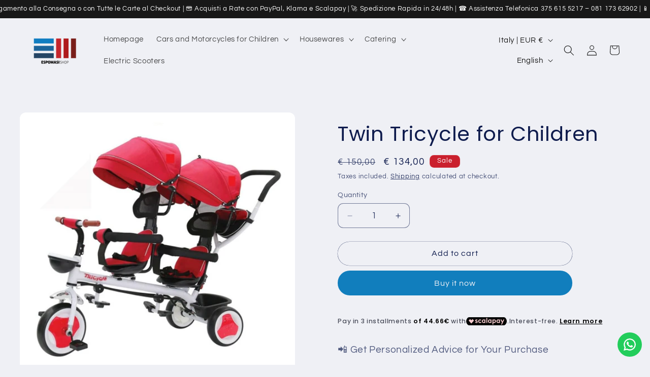

--- FILE ---
content_type: image/svg+xml
request_url: https://espomasishop.it/cdn/shop/files/garanzia-espomasishop-2.svg?v=1731497810
body_size: -606
content:
<svg xmlns="http://www.w3.org/2000/svg" fill="none" viewBox="0 0 200 200" height="200" width="200">
<rect fill="#EEF0F6" rx="100" height="200" width="200"></rect>
<path stroke-linecap="round" stroke-width="10" stroke="#117EBD" d="M76.666 88.3333V70.8333C76.666 64.6449 79.1243 58.71 83.5002 54.3342C87.876 49.9583 93.811 47.5 99.9993 47.5C106.188 47.5 112.123 49.9583 116.499 54.3342C120.874 58.71 123.333 64.6449 123.333 70.8333V88.3333"></path>
<path stroke-linejoin="round" stroke-width="10" stroke="#117EBD" d="M59.166 88.3359H140.833V140.836C140.833 143.93 139.604 146.898 137.416 149.086C135.228 151.273 132.26 152.503 129.166 152.503H70.8327C67.7385 152.503 64.771 151.273 62.5831 149.086C60.3952 146.898 59.166 143.93 59.166 140.836V88.3359Z"></path>
<path stroke-linejoin="round" stroke-width="10" stroke="#117EBD" d="M114.582 120.414H114.64V120.472H114.582V120.414Z"></path>
</svg>
